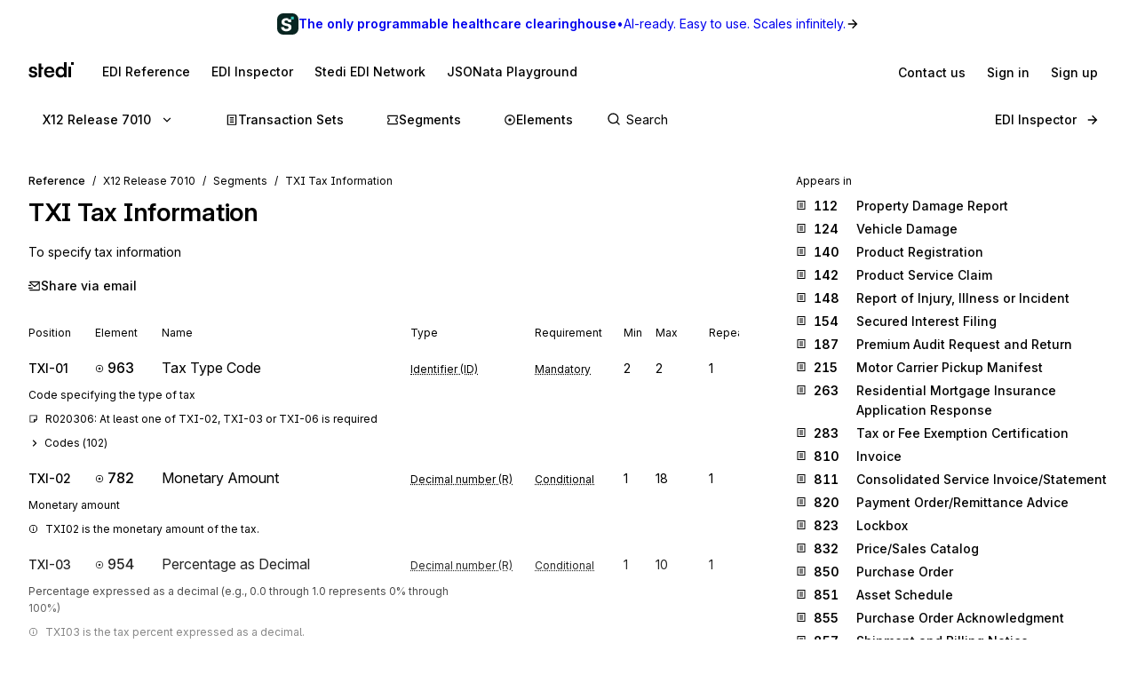

--- FILE ---
content_type: application/javascript; charset=utf-8
request_url: https://www.stedi.com/edi/_next/static/chunks/3450-8e1b4b33389fc64b.js
body_size: 331
content:
"use strict";(self.webpackChunk_N_E=self.webpackChunk_N_E||[]).push([[3450],{4288:(e,t,n)=>{n.d(t,{m:()=>v});var r=n(23798),o=n(21462),l=n(3101),a=n(68085),i=n(96662),u=n(76512),s=n(46467),c=n(71188);let d=[160,0],f=o.createContext(null),p=()=>{let e=o.useContext(f);if(null==e)throw Error("Tooltip components must be wrapped in <Tooltip.Root />");return e};var b=n(42131);let h={small:6,medium:8,large:10};function v({children:e,content:t,...n}){return n.disabled||!t?e:(0,r.jsxs)(v.Root,{...n,children:[(0,r.jsx)(v.Trigger,{...n,children:e}),(0,r.jsx)(v.Content,{style:n.cssForTooltipContainer,children:t})]})}v.Root=({children:e,content:t,...n})=>{let l=function({delay:e=d,interactive:t,offset:n=5,onHide:r,onOpen:l,placement:a="top",visible:u}){let[f,p]=o.useState(!1),b=null!=u?u:f,h=null!=l?l:p,v=(0,i.we)({placement:a,open:b,onOpenChange:e=>{h(e),!e&&r&&r()},whileElementsMounted:s.ll,middleware:[(0,c.cY)(n),(0,c.UU)({fallbackAxisSideDirection:"start"}),(0,c.BN)()]}),g=v.context,m=(0,i.Mk)(g,{move:!0,delay:e?{open:e[0],close:e[1]}:void 0,enabled:null==u,handleClose:t?(0,i.iB)({requireIntent:!0}):null}),x=(0,i.iQ)(g,{enabled:null==u}),y=(0,i.kp)(g),w=(0,i.s9)(g),R=(0,i.It)(g,{role:"tooltip"}),E=(0,i.bv)([m,x,w,R,y]);return o.useMemo(()=>({open:b,setOpen:h,...E,...v}),[b,h,E,v])}(n);return(0,r.jsx)(f.Provider,{value:l,children:e})},v.Content=o.forwardRef(function({style:e,...t},n){let l=p(),[a,s]=(0,o.useState)(0),[c,d]=(0,o.useState)(null),f=o.useCallback(e=>{d(e)},[]),b=(0,i.SV)([l.refs.setFloating,n,f]);if((0,o.useLayoutEffect)(()=>{if(!c)return;let e=new ResizeObserver(e=>{let t=e[0];t&&s(t.contentRect.height)});return e.observe(c),()=>e.disconnect()},[c,l.open]),!l.open)return null;let v=a>=200?h.large:a>=100?h.medium:h.small;return(0,r.jsx)(i.XF,{children:(0,r.jsx)(m,{children:(0,r.jsx)(x,{ref:b,style:{...l.floatingStyles,...e,...(0,u.shadow)("tooltip"),borderRadius:v},...l.getFloatingProps(t),"data-color-scheme":"dark"})})})}),v.Trigger=o.forwardRef(function({asChild:e=!1,children:t,cssForTooltipWrapper:n},l){let a=p(),u=t.ref,s=(0,i.SV)([a.refs.setReference,l,u]);return e&&o.isValidElement(t)?o.cloneElement(t,{ref:s,...t.props,"data-state":a.open?"open":"closed"}):(0,r.jsx)("span",{ref:s,"data-state":a.open?"open":"closed",style:n,children:t})});let g=(0,l.i7)("0%{opacity:0;}100%{opacity:1;}"),m=(0,a.default)("div",{target:"e1ln7b4h0"})({display:"block",position:"relative"}),x=(0,a.default)("div",{target:"e1ln7b4h1"})({wordBreak:"break-word",backgroundColor:b.M.gray1,color:b.M.gray18,padding:u.space.s2,fontSize:u.size.s2,...(0,u.shadow)("tooltip"),position:"relative",overflow:"hidden",maxWidth:u.space.s8,zIndex:9999,animation:`${g} 120ms ease-out`,a:{color:b.M.green16}})},18403:(e,t,n)=>{n.d(t,{$u:()=>v,CM:()=>function e(t,n,r){return void 0===r&&(r=!0),t.filter(e=>{var t;return e.parentId===n&&(!r||(null==(t=e.context)?void 0:t.open))}).flatMap(n=>[n,...e(t,n.id,r)])},EW:()=>f,F2:()=>p,Go:()=>y,Jt:()=>k,N:()=>N,OS:()=>w,O_:()=>x,Qp:()=>M,RS:()=>c,SE:()=>R,XJ:()=>j,YE:()=>h,cX:()=>u,em:()=>g,gR:()=>d,nd:()=>m,nr:()=>i,tZ:()=>b,vF:()=>A,yV:()=>O});var r,o=n(30474),l=n(21462),a=n(51767);function i(){return/apple/i.test(navigator.vendor)}function u(){return(function(){let e=navigator.userAgentData;return null!=e&&e.platform?e.platform:navigator.platform})().toLowerCase().startsWith("mac")&&!navigator.maxTouchPoints}let s="data-floating-ui-focusable";function c(e){let t=e.activeElement;for(;(null==(n=t)||null==(n=n.shadowRoot)?void 0:n.activeElement)!=null;){var n;t=t.shadowRoot.activeElement}return t}function d(e,t){if(!e||!t)return!1;let n=null==t.getRootNode?void 0:t.getRootNode();if(e.contains(t))return!0;if(n&&(0,o.Ng)(n)){let n=t;for(;n;){if(e===n)return!0;n=n.parentNode||n.host}}return!1}function f(e){return"composedPath"in e?e.composedPath()[0]:e.target}function p(e,t){return null!=t&&("composedPath"in e?e.composedPath().includes(t):null!=e.target&&t.contains(e.target))}function b(e){return e.matches("html,body")}function h(e){return(null==e?void 0:e.ownerDocument)||document}function v(e){return(0,o.sb)(e)&&e.matches("input:not([type='hidden']):not([disabled]),[contenteditable]:not([contenteditable='false']),textarea:not([disabled])")}function g(e){if(!e||(function(){let e=navigator.userAgentData;return e&&Array.isArray(e.brands)?e.brands.map(e=>{let{brand:t,version:n}=e;return t+"/"+n}).join(" "):navigator.userAgent})().includes("jsdom/"))return!0;try{return e.matches(":focus-visible")}catch(e){return!0}}function m(e){return e?e.hasAttribute(s)?e:e.querySelector("["+s+"]")||e:null}function x(e){return"nativeEvent"in e}function y(e,t){let n=["mouse","pen"];return t||n.push("",void 0),n.includes(e)}var w="undefined"!=typeof document?l.useLayoutEffect:function(){};function R(e){let t=l.useRef(e);return w(()=>{t.current=e}),t}let E={...r||(r=n.t(l,2))}.useInsertionEffect||(e=>e());function k(e){let t=l.useRef(()=>{});return E(()=>{t.current=e}),l.useCallback(function(){for(var e=arguments.length,n=Array(e),r=0;r<e;r++)n[r]=arguments[r];return null==t.current?void 0:t.current(...n)},[])}let C=()=>({getShadowRoot:!0,displayCheck:"function"==typeof ResizeObserver&&ResizeObserver.toString().includes("[native code]")?"full":"none"});function S(e,t){let n=(0,a.tabbable)(e,C()),r=n.length;if(0===r)return;let o=c(h(e)),l=n.indexOf(o);return n[-1===l?1===t?0:r-1:l+t]}function A(e){return S(h(e).body,1)||e}function j(e){return S(h(e).body,-1)||e}function M(e,t){let n=t||e.currentTarget,r=e.relatedTarget;return!r||!d(n,r)}function N(e){(0,a.tabbable)(e,C()).forEach(e=>{e.dataset.tabindex=e.getAttribute("tabindex")||"",e.setAttribute("tabindex","-1")})}function O(e){e.querySelectorAll("[data-tabindex]").forEach(e=>{let t=e.dataset.tabindex;delete e.dataset.tabindex,t?e.setAttribute("tabindex",t):e.removeAttribute("tabindex")})}}}]);

--- FILE ---
content_type: application/javascript; charset=utf-8
request_url: https://www.stedi.com/edi/_next/static/x12YV16LUHkYLzmFniIXP/_buildManifest.js
body_size: 638
content:
self.__BUILD_MANIFEST=function(e,s,a,t,c,i,n,d,r,f,l,h,u,m,o,g,k,b,j,p,_,x,A,D,I,w){return{__rewrites:{afterFiles:[],beforeFiles:[{has:c,source:"/edi/hipaa",destination:"/edi/hipaa/x12-hipaa-005010"},{has:c,source:"/edi/hipaa/transaction-set",destination:"/edi/hipaa/x12-hipaa-005010/transaction-set"},{has:c,source:"/edi/hipaa/transaction-set/:id*",destination:"/edi/hipaa/x12-hipaa-005010/transaction-set/:id*"},{has:c,source:"/edi/x12",destination:"/edi/x12-008010"},{has:c,source:"/edi/x12/transaction-set",destination:"/edi/x12-008010/transaction-set"},{has:c,source:"/edi/x12/transaction-set/:id*",destination:"/edi/x12-008010/:id*"},{has:c,source:"/edi/x12/segment",destination:"/edi/x12-008010/segment"},{has:c,source:"/edi/x12/segment/:id*",destination:"/edi/x12-008010/segment/:id*"},{has:c,source:"/edi/x12/element",destination:"/edi/x12-008010/element"},{has:c,source:"/edi/x12/element/:id*",destination:"/edi/x12-008010/element/:id*"},{has:c,source:"/edi/edifact",destination:"/edi/edifact/D21A"},{has:c,source:"/edi/edifact/messages",destination:"/edi/edifact/D21A/messages"},{has:c,source:"/edi/edifact/messages/:id*",destination:"/edi/edifact/D21A/messages/:id*"},{has:c,source:"/edi/edifact/segments",destination:"/edi/edifact/D21A/segments"},{has:c,source:"/edi/edifact/segments/:id*",destination:"/edi/edifact/D21A/segments/:id*"},{has:c,source:"/edi/edifact/elements",destination:"/edi/edifact/D21A/elements"},{has:c,source:"/edi/edifact/elements/:id*",destination:"/edi/edifact/D21A/elements/:id*"}],fallback:[]},__routerFilterStatic:{numItems:0,errorRate:1e-4,numBits:0,numHashes:null,bitArray:[]},__routerFilterDynamic:{numItems:u,errorRate:1e-4,numBits:u,numHashes:null,bitArray:[]},"/":[e,m,s,_,"static/chunks/pages/index-54efb49df0a78784.js"],"/404":[e,a,s,t,"static/chunks/pages/404-82123e70e53058fe.js"],"/500":[i,e,a,n,"static/chunks/2827-f510df1f5b579f5c.js",s,t,"static/chunks/pages/500-911065995694b3b5.js"],"/_error":["static/chunks/pages/_error-5274b1e293647913.js"],"/edifact/[release]":[e,a,"static/chunks/6260-5f8abbe6d052c24f.js",s,t,h,"static/chunks/pages/edifact/[release]-f4a61d6e31bf81dd.js"],"/edifact/[release]/elements":[e,a,d,s,t,"static/chunks/pages/edifact/[release]/elements-85188f0b6a91d4b7.js"],"/edifact/[release]/elements/[element]":[i,r,e,a,n,f,o,g,s,t,l,k,x,"static/chunks/pages/edifact/[release]/elements/[element]-b41fbe4aa4467cc0.js"],"/edifact/[release]/messages":[e,a,d,s,t,h,"static/chunks/pages/edifact/[release]/messages-78185573e3047c9c.js"],"/edifact/[release]/messages/[message]":[i,r,e,a,n,f,"static/chunks/4000-c10534ddf5d9665b.js",s,t,l,b,"static/chunks/pages/edifact/[release]/messages/[message]-87c023017da9ce93.js"],"/edifact/[release]/segments":[e,a,d,s,t,"static/chunks/pages/edifact/[release]/segments-477299a131a7480e.js"],"/edifact/[release]/segments/[segment]":[i,r,e,a,n,f,o,g,s,t,l,k,"static/chunks/pages/edifact/[release]/segments/[segment]-7ba724e0ab7ea463.js"],"/hipaa/[release]":[e,a,s,t,h,A,"static/chunks/pages/hipaa/[release]-818e2b57a3cb94c7.js"],"/hipaa/[release]/transaction-set":[e,a,d,s,t,h,"static/chunks/pages/hipaa/[release]/transaction-set-7418224a09830d2d.js"],"/hipaa/[release]/transaction-set/[set]":[i,r,e,a,n,d,f,D,s,t,l,b,I,"static/chunks/pages/hipaa/[release]/transaction-set/[set]-2b88f621281cf0dd.js"],"/inspector":[i,r,e,a,n,f,"static/chunks/7600-900fde6d6ccd4de7.js","static/chunks/7671-51a1d85fc93f523d.js","static/chunks/1643-5826cbb6833ceb63.js",s,"static/chunks/pages/inspector-e42756a000005128.js"],"/network":[e,m,w,"static/chunks/7344-bbbe31c8f07a4ef5.js",s,"static/chunks/pages/network-331fb0e980a06719.js"],"/network/[slug]":[e,m,w,s,"static/chunks/pages/network/[slug]-28e6874634af7f25.js"],"/[release]":[e,a,s,t,h,A,"static/chunks/pages/[release]-c740e112dc635dac.js"],"/[release]/element":[e,a,d,s,t,"static/chunks/pages/[release]/element-a450cea4bc8bc102.js"],"/[release]/element/[element]":[i,r,e,a,n,f,o,g,s,t,l,k,x,"static/chunks/pages/[release]/element/[element]-00913b8b7970d6bb.js"],"/[release]/segment":[e,a,d,s,t,"static/chunks/pages/[release]/segment-f6b750873aa6dfe3.js"],"/[release]/segment/[segment]":[i,r,e,a,n,f,o,g,s,t,l,k,"static/chunks/pages/[release]/segment/[segment]-0f5876c32e229a6a.js"],"/[release]/transaction-set":[e,a,d,m,s,t,h,_,"static/chunks/pages/[release]/transaction-set-e01a7d0425bb7053.js"],"/[release]/[set]":[i,r,e,a,n,d,f,D,s,t,l,b,I,"static/chunks/pages/[release]/[set]-2bb09e13c9d018bd.js"],sortedPages:["/","/404","/500","/_app","/_error","/edifact/[release]","/edifact/[release]/elements","/edifact/[release]/elements/[element]","/edifact/[release]/messages","/edifact/[release]/messages/[message]","/edifact/[release]/segments","/edifact/[release]/segments/[segment]","/hipaa/[release]","/hipaa/[release]/transaction-set","/hipaa/[release]/transaction-set/[set]","/inspector","/network","/network/[slug]","/[release]","/[release]/element","/[release]/element/[element]","/[release]/segment","/[release]/segment/[segment]","/[release]/transaction-set","/[release]/[set]"]}}("static/chunks/1205-a10a16a36d757490.js","static/chunks/1455-e2a0fe07df63e1ce.js","static/chunks/431-486ea980fd78bcd6.js","static/chunks/8320-afdaf147460614d6.js",void 0,"static/chunks/5303d9f0-b21bdd9f39478635.js","static/chunks/3450-8e1b4b33389fc64b.js","static/chunks/1518-5f85e9ce87520b4e.js","static/chunks/35e4a3f4-5daf97495b3097c5.js","static/chunks/6346-210e31a7bfa5cb3f.js","static/chunks/506-d283204e01d0620a.js","static/chunks/6068-28b565a6b1779803.js",0,"static/chunks/6675-e20de0b7be64a467.js","static/chunks/8531-1c16727422f2977f.js","static/chunks/568-ae0c77a5bebb8641.js","static/chunks/3666-ed132d66919e21a5.js","static/chunks/9225-26d6d61bcb8c3d52.js",1e-4,null,"static/chunks/4217-d579d5c68b3c741d.js","static/chunks/7911-f54f45fb316222ed.js","static/chunks/2722-21f3ba6d3d80fa16.js","static/chunks/1162-6793000c86151ebb.js","static/chunks/3159-5682eaa94fff37ea.js","static/chunks/8583-5d34e20f70f2202b.js"),self.__BUILD_MANIFEST_CB&&self.__BUILD_MANIFEST_CB();

--- FILE ---
content_type: application/javascript; charset=utf-8
request_url: https://www.stedi.com/edi/_next/static/chunks/6346-210e31a7bfa5cb3f.js
body_size: 15842
content:
(self.webpackChunk_N_E=self.webpackChunk_N_E||[]).push([[6346],{519:(e,t,r)=>{e=r.nmd(e);var n=r(74718),o=t&&!t.nodeType&&t,i=o&&e&&!e.nodeType&&e,a=i&&i.exports===o&&n.process,s=function(){try{var e=i&&i.require&&i.require("util").types;if(e)return e;return a&&a.binding&&a.binding("util")}catch(e){}}();e.exports=s},867:e=>{e.exports=Array.isArray},1250:(e,t,r)=>{var n=r(46027),o=r(16450),i=r(867),a=r(14929),s=r(18298),l=r(38665);e.exports=function(e,t,r){t=n(t,e);for(var u=-1,c=t.length,d=!1;++u<c;){var p=l(t[u]);if(!(d=null!=e&&r(e,p)))break;e=e[p]}return d||++u!=c?d:!!(c=null==e?0:e.length)&&s(c)&&a(p,c)&&(i(e)||o(e))}},1708:(e,t,r)=>{var n=r(41381),o=r(79907),i=r(43800),a=r(11459),s=r(94995),l=r(867),u=r(38688),c=r(52783),d="[object Arguments]",p="[object Array]",f="[object Object]",h=Object.prototype.hasOwnProperty;e.exports=function(e,t,r,m,g,v){var y=l(e),b=l(t),x=y?p:s(e),j=b?p:s(t);x=x==d?f:x,j=j==d?f:j;var _=x==f,w=j==f,E=x==j;if(E&&u(e)){if(!u(t))return!1;y=!0,_=!1}if(E&&!_)return v||(v=new n),y||c(e)?o(e,t,r,m,g,v):i(e,t,x,r,m,g,v);if(!(1&r)){var O=_&&h.call(e,"__wrapped__"),I=w&&h.call(t,"__wrapped__");if(O||I){var T=O?e.value():e,S=I?t.value():t;return v||(v=new n),g(T,S,r,m,v)}}return!!E&&(v||(v=new n),a(e,t,r,m,g,v))}},3034:(e,t,r)=>{var n=r(82087),o=r(69246),i=r(867),a=r(31266),s=1/0,l=n?n.prototype:void 0,u=l?l.toString:void 0;e.exports=function e(t){if("string"==typeof t)return t;if(i(t))return o(t,e)+"";if(a(t))return u?u.call(t):"";var r=t+"";return"0"==r&&1/t==-s?"-0":r}},3238:(e,t,r)=>{"use strict";r.r(t),r.d(t,{BaseLinkStyle:()=>n.B6,TextLink:()=>n.Yq,TextLinkButton:()=>n.WJ});var n=r(77768)},3741:(e,t)=>{"use strict";Object.defineProperty(t,"__esModule",{value:!0}),t.appendLodashPathSegment=void 0,t.appendLodashPathSegment=({path:e,pathSegment:t})=>{let r=e&&e.length>0?`${e}.`:"";if("number"==typeof t)return`${r}[${t}]`;if(t.includes(".")){let e=t.replaceAll('"','\\"');return`${r}["${e}"]`}return`${r}${t}`}},3938:e=>{e.exports=function(e){var t=typeof e;return"string"==t||"number"==t||"symbol"==t||"boolean"==t?"__proto__"!==e:null===e}},4409:(e,t,r)=>{var n=r(43397);e.exports=function(e){return n(this,e).get(e)}},4563:(e,t,r)=>{e.exports=r(28811)["__core-js_shared__"]},5446:(e,t,r)=>{var n=r(29643),o=r(46027),i=r(14929),a=r(54557),s=r(38665);e.exports=function(e,t,r,l){if(!a(e))return e;t=o(t,e);for(var u=-1,c=t.length,d=c-1,p=e;null!=p&&++u<c;){var f=s(t[u]),h=r;if("__proto__"===f||"constructor"===f||"prototype"===f)break;if(u!=d){var m=p[f];void 0===(h=l?l(m,f,p):void 0)&&(h=a(m)?m:i(t[u+1])?[]:{})}n(p,f,h),p=p[f]}return e}},7002:(e,t,r)=>{var n=r(3034);e.exports=function(e){return null==e?"":n(e)}},8360:(e,t,r)=>{e.exports=r(11650)(r(28811),"Promise")},9964:(e,t,r)=>{e.exports=r(96979)(Object.keys,Object)},11459:(e,t,r)=>{var n=r(54596),o=Object.prototype.hasOwnProperty;e.exports=function(e,t,r,i,a,s){var l=1&r,u=n(e),c=u.length;if(c!=n(t).length&&!l)return!1;for(var d=c;d--;){var p=u[d];if(!(l?p in t:o.call(t,p)))return!1}var f=s.get(e),h=s.get(t);if(f&&h)return f==t&&h==e;var m=!0;s.set(e,t),s.set(t,e);for(var g=l;++d<c;){var v=e[p=u[d]],y=t[p];if(i)var b=l?i(y,v,p,t,e,s):i(v,y,p,e,t,s);if(!(void 0===b?v===y||a(v,y,r,i,s):b)){m=!1;break}g||(g="constructor"==p)}if(m&&!g){var x=e.constructor,j=t.constructor;x!=j&&"constructor"in e&&"constructor"in t&&!("function"==typeof x&&x instanceof x&&"function"==typeof j&&j instanceof j)&&(m=!1)}return s.delete(e),s.delete(t),m}},11499:(e,t,r)=>{e.exports=r(11650)(r(28811),"WeakMap")},11650:(e,t,r)=>{var n=r(53473),o=r(58330);e.exports=function(e,t){var r=o(e,t);return n(r)?r:void 0}},13119:(e,t,r)=>{"use strict";var n,o=Object.create?function(e,t,r,n){void 0===n&&(n=r);var o=Object.getOwnPropertyDescriptor(t,r);(!o||("get"in o?!t.__esModule:o.writable||o.configurable))&&(o={enumerable:!0,get:function(){return t[r]}}),Object.defineProperty(e,n,o)}:function(e,t,r,n){void 0===n&&(n=r),e[n]=t[r]},i=Object.create?function(e,t){Object.defineProperty(e,"default",{enumerable:!0,value:t})}:function(e,t){e.default=t},a=function(){var e=function(t){return(e=Object.getOwnPropertyNames||function(e){var t=[];for(var r in e)Object.prototype.hasOwnProperty.call(e,r)&&(t[t.length]=r);return t})(t)};return function(t){if(t&&t.__esModule)return t;var r={};if(null!=t)for(var n=e(t),a=0;a<n.length;a++)"default"!==n[a]&&o(r,t,n[a]);return i(r,t),r}}();Object.defineProperty(t,"__esModule",{value:!0}),t.dataTypeLegend=t.typeIcons=t.fieldType=t.TypeIcon=void 0;let s=r(23798),l=a(r(21462)),u=r(78675),c=r(49946),d=r(31366);t.TypeIcon=({guide:e,renderMode:t,shouldHighlight:r=!0,shouldIncludeTooltip:n=!1})=>{let[o,i]=l.useState(e.isArray);l.useEffect(()=>e.addChangeListener?.(t=>{"isArray"===t&&i(e.isArray)}),[e]);let a=f(e,o),u=h(e,o);return(0,s.jsx)(s.Fragment,{children:n?(0,s.jsx)(d.Tooltip,{content:`
          ${u}
          ${"element"===e.type?`(${e.dataType})`:""}
          `,children:(0,s.jsx)(c.Flex,{alignItems:"center",bg:r?p(t,e.isRequiredInJson()):"gray1",flex:"none",justifyContent:"center",style:{width:16,height:16,borderRadius:2},children:(0,s.jsx)(a,{size:12})})}):(0,s.jsx)(c.Flex,{alignItems:"center",bg:r?p(t,e.isRequiredInJson()):"gray1",flex:"none",justifyContent:"center",style:{width:16,height:16,borderRadius:2},children:(0,s.jsx)(a,{size:12})})})};let p=(e,t)=>"node-selector"===e?"gray1":t?"red5":"blue5",f=(e,r)=>{if("element"===e.type){let r=e.dataType;return t.dataTypeLegend[r].Icon}return t.typeIcons[r?"array":"object"]},h=(e,r)=>{if("element"===e.type){let r=e.dataType;return t.dataTypeLegend[r].name}return"loop"===e.type?r?"Loop":"Non-repeating Loop":r?"Repeating Segment":"Segment"};!function(e){e.boolean="boolean",e.enum="enum",e.string="string",e.number="number",e.array="array",e.object="object"}(n||(t.fieldType=n={})),t.typeIcons={[n.boolean]:u.RiToggleLine,[n.string]:u.RiTBoxFill,[n.number]:u.RiHashtag,[n.enum]:u.RiLayoutGridFill,[n.object]:u.RiBracesLine,[n.array]:u.RiBracketsLine};let m="The numeric type of data element is symbolized by the two-position representation Nn. N indicates a numeric, and n indicates the decimal places to the right of a fixed, implied decimal point. The decimal point is not transmitted in the character stream. For negative values, the leading minus sign (-) is used. Absence of a sign indicates a positive value. The plus sign (+) should not be transmitted. Leading zeros should be suppressed unless necessary to satisfy a minimum length requirement. The length of the data element is the number of digits used. The minus sign (-) is not counted when determining the length of the data element value.";t.dataTypeLegend={N0:{name:"Numeric",Icon:u.RiHashtag,description:m},N1:{name:"Numeric",Icon:u.RiHashtag,description:m},N2:{name:"Numeric",Icon:u.RiHashtag,description:m},N3:{name:"Numeric",Icon:u.RiHashtag,description:m},N4:{name:"Numeric",Icon:u.RiHashtag,description:m},N5:{name:"Numeric",Icon:u.RiHashtag,description:m},N6:{name:"Numeric",Icon:u.RiHashtag,description:m},N:{name:"Numeric",Icon:u.RiHashtag,description:m},R:{name:"Decimal number",Icon:u.RiHashtag,description:"The decimal type of data element is symbolized by the representation R. The decimal point is optional for integer values, but required for fractional values. For negative values the leading minus (-) sign is used. Absence of a sign indicates a positive value. The plus sign (+) should not be transmitted. Leading zeros should be suppressed unless necessary to satisfy a minimum length requirement. The minus sign and the decimal point are not counted when determining the length of the data element value."},ID:{name:"Identifier",Icon:u.RiLayoutGridFill,description:`The identifier type of data element is symbolized by the representation ID. An identifier data element must always contain a value from a predefined list of values that is maintained by ASC X12 or by other bodies that are recognized by ASC X12 and identified by reference in the code source appendix at the end of the Data Element Dictionary. The value is left justified. Trailing spaces should be suppressed.
For any code maintained by ASC X12, the Data Element Dictionary provides the code and its description. An “extended code definition” (additional information to help explain the meaning of the code) may also be supplied; if so, it is displayed in italics following the code description. Extended code definitions are not considered to be part of the standard.
The intent of the identifier type of data element is to allow the use of computer tables to validate data element values. Where mutually defined codes such as “ZZ” are allowed in accordance with this standard, interchange partners shall agree on the meaning of this code prior to the interchange. Mutually defined codes are intended only for temporary use pending assignment of a specific code value by ASC X12. ASC X12-approved codes appear following the definition of each data element of this type.
The code source appendix contains sources for code lists not maintained by ASC X12. Sources are numbered for reference purposes. References to this appendix are provided either under the heading “CODE SOURCES,” where it applies to the data element, or under the individual code definition where it applies to a specific code. For convenience, code sources are listed alphabetically by name in an index at the end of the code source section. The index also shows the page number where the code source can be found.`},ID2:{name:"Identifier 2",Icon:u.RiLayoutGridFill,description:"An identifier 2 data element always contains a unique value from a single, predefined list of values. That list of values is either enumerated within the data element in X12.3 Data Element Dictionary or the source of the list of values is specified in Appendix A in the X12.3 Data Element Dictionary. Leading and trailing spaces are not permitted. The representation for this data element type is ID2."},AN:{name:"String",Icon:u.RiTBoxFill,description:"The string type of data element is symbolized by the representation AN. Contents of string-type data elements are a sequence of any letters, digits, spaces, and/or special characters and contain at least one nonspace character. The significant characters must be left justified. Leading spaces, if used, are assumed to be significant characters. Trailing spaces should be suppressed."},A:{name:"Alpha",Icon:u.RiInputMethodFill,description:"The alpha type of data element is symbolized by the representation A. Contents of alpha type data elements can contain letters and may contain control characters and special characters but not digits."},DT:{name:"Date",Icon:u.RiCalendarFill,description:"The date type of data element is symbolized by the representation DT. Format for the date type is either YYMMDD or CCYYMMDD in which CC is the first two digits of the calendar year, YY is the last two digits of calendar year, MM is the month (01 to 12), and DD is the day in the month (01 to 31)."},TM:{name:"Time",Icon:u.RiTimeFill,description:"The time type of data element is symbolized by the representation TM. Format for this type is expressed in 24-hour clock format, HHMMSSd..d. HH is the numeric expression of the hour (00-23), MM is the numeric expression of the minute (00-59), SS is the numeric expression of the second (00-59), and d..d is the numeric expression of decimal seconds."},B:{name:"Binary",Icon:u.RiFile4Fill,description:"The binary type of data element is symbolized by the representation B. The binary type is any sequence of octets ranging in value from binary 00000000 to binary 11111111. This data element type has no defined maximum length; actual length is specified by the immediately preceding data element. The B type may only exist in the BIN or BDS segments."},composite:{name:"Composite",Icon:u.RiMindMap,description:"A unit of information where the data is represented by multiple and indivisible collection of values"}}},14408:e=>{e.exports=function(e){return this.__data__.set(e,"__lodash_hash_undefined__"),this}},14929:e=>{var t=/^(?:0|[1-9]\d*)$/;e.exports=function(e,r){var n=typeof e;return!!(r=null==r?0x1fffffffffffff:r)&&("number"==n||"symbol"!=n&&t.test(e))&&e>-1&&e%1==0&&e<r}},15828:(e,t,r)=>{var n=r(66388);e.exports=function(e){return(null==e?0:e.length)?n(e,1):[]}},16182:(e,t,r)=>{var n=r(44694);e.exports=function(e,t){return n(e,t)}},16450:(e,t,r)=>{var n=r(64162),o=r(50482),i=Object.prototype,a=i.hasOwnProperty,s=i.propertyIsEnumerable;e.exports=n(function(){return arguments}())?n:function(e){return o(e)&&a.call(e,"callee")&&!s.call(e,"callee")}},17389:(e,t,r)=>{"use strict";r.r(t),r.d(t,{EDIHighlighterProvider:()=>s,useEDIHighlighter:()=>l});var n=r(23798),o=r(21462);let i=(0,o.createContext)(null),a=[],s=({children:e})=>{let t=(0,o.useRef)(null),r=(0,o.useMemo)(()=>({get instances(){return t.current},setInstances:e=>{t.current=e},highlightMark:e=>{if(!t.current)return;let{editor:r,monaco:n}=t.current,{end:o,start:i}=e;r.updateOptions({extraEditorClassName:"highlighted"}),r.revealLine(i.line),a=r.deltaDecorations(a,[{range:new n.Range(i.line,i.column,o.line,o.column),options:{inlineClassName:"highlight-inline"}}])},removeHighlights:()=>{if(!t.current)return;let{editor:e}=t.current;e.updateOptions({extraEditorClassName:""}),a=e.deltaDecorations(a,[])}}),[]);return(0,n.jsx)(i.Provider,{value:r,children:e})},l=()=>{let e=(0,o.useContext)(i);if(null==e)throw Error("`useEDIHighlighter` can only be used when wrapped with `EDIHighlighterProvider`");return e}},17418:e=>{e.exports=function(e){return function(){return e}}},17500:e=>{e.exports=function(){this.__data__=[],this.size=0}},17710:(e,t)=>{"use strict";Object.defineProperty(t,"__esModule",{value:!0}),t.generateEDIEnvelopeFromMetadata=void 0,t.generateEDIEnvelopeFromMetadata=async({extractedMetadata:e,functionalGroupMetadata:t,worker:n})=>{let o=e.interchanges[0];if(!(e=>"object"==typeof e&&null!==e&&"delimiters"in e&&"envelope"in e&&"functionalGroups"in e)(o))throw Error("No valid Interchange found in metadata");let i=o.delimiters,a=o.envelope,s=a.usageIndicatorCode,l=(t?.release?o.functionalGroups.find(e=>e.envelope?.release===t?.release):void 0)??o.functionalGroups[0],u=l?.envelope;if(!u)throw Error("No functional group envelope found in metadata");let{controlNumber:c,receiverId:d,receiverQualifier:p,senderId:f,senderQualifier:h,versionNumberCode:m}=a,{applicationReceiverCode:g,applicationSenderCode:v,controlNumber:y,functionalIdentifierCode:b,release:x,trailer:j}=u,_=l.transactionSets[0]?.id;if(!_)throw Error("No transaction set ID found in metadata");let[w,E]=await n.generateEdiEnvelope({interchangeHeader:{senderQualifier:h,senderId:f,receiverQualifier:p,receiverId:d,controlNumber:c.toString(),controlVersionNumber:m,usageIndicatorCode:r(s)?s:void 0},interchangeTrailer:{numberOfFunctionalGroups:"1",controlNumber:"1"},groupHeader:{release:x,functionalIdentifierCode:b,applicationSenderCode:v,applicationReceiverCode:g,controlNumber:y.toString()},groupTrailer:{numberOfTransactions:"1",controlNumber:(j?.controlNumber??c).toString()}},i,_);return[w,E]};let r=e=>["I","P","T"].includes(e)},18298:e=>{e.exports=function(e){return"number"==typeof e&&e>-1&&e%1==0&&e<=0x1fffffffffffff}},20765:(e,t,r)=>{var n=r(43397);e.exports=function(e,t){var r=n(this,e),o=r.size;return r.set(e,t),this.size+=+(r.size!=o),this}},20815:e=>{var t=Object.prototype;e.exports=function(e){var r=e&&e.constructor;return e===("function"==typeof r&&r.prototype||t)}},21948:(e,t,r)=>{var n=r(45764);e.exports=function(){this.__data__=n?n(null):{},this.size=0}},22985:(e,t,r)=>{var n=r(45764),o=Object.prototype.hasOwnProperty;e.exports=function(e){var t=this.__data__;if(n){var r=t[e];return"__lodash_hash_undefined__"===r?void 0:r}return o.call(t,e)?t[e]:void 0}},23541:e=>{e.exports=function(e,t){return null!=e&&t in Object(e)}},24839:(e,t,r)=>{var n=r(21948),o=r(38396),i=r(22985),a=r(30493),s=r(86701);function l(e){var t=-1,r=null==e?0:e.length;for(this.clear();++t<r;){var n=e[t];this.set(n[0],n[1])}}l.prototype.clear=n,l.prototype.delete=o,l.prototype.get=i,l.prototype.has=a,l.prototype.set=s,e.exports=l},25361:e=>{e.exports=function(e,t,r){switch(r.length){case 0:return e.call(t);case 1:return e.call(t,r[0]);case 2:return e.call(t,r[0],r[1]);case 3:return e.call(t,r[0],r[1],r[2])}return e.apply(t,r)}},25671:(e,t,r)=>{e.exports=r(11650)(r(28811),"Map")},27757:(e,t,r)=>{var n=r(84503),o=r(14408),i=r(68923);function a(e){var t=-1,r=null==e?0:e.length;for(this.__data__=new n;++t<r;)this.add(e[t])}a.prototype.add=a.prototype.push=o,a.prototype.has=i,e.exports=a},27827:(e,t,r)=>{var n=r(82087),o=Object.prototype,i=o.hasOwnProperty,a=o.toString,s=n?n.toStringTag:void 0;e.exports=function(e){var t=i.call(e,s),r=e[s];try{e[s]=void 0;var n=!0}catch(e){}var o=a.call(e);return n&&(t?e[s]=r:delete e[s]),o}},28309:(e,t,r)=>{var n=r(23541),o=r(1250);e.exports=function(e,t){return null!=e&&o(e,t,n)}},28811:(e,t,r)=>{var n=r(74718),o="object"==typeof self&&self&&self.Object===Object&&self;e.exports=n||o||Function("return this")()},29065:e=>{e.exports=function(e,t){return e.has(t)}},29631:e=>{e.exports=function(e,t){var r=-1,n=e.length;for(t||(t=Array(n));++r<n;)t[r]=e[r];return t}},29643:(e,t,r)=>{var n=r(69804),o=r(55304),i=Object.prototype.hasOwnProperty;e.exports=function(e,t,r){var a=e[t];i.call(e,t)&&o(a,r)&&(void 0!==r||t in e)||n(e,t,r)}},30493:(e,t,r)=>{var n=r(45764),o=Object.prototype.hasOwnProperty;e.exports=function(e){var t=this.__data__;return n?void 0!==t[e]:o.call(t,e)}},31266:(e,t,r)=>{var n=r(77882),o=r(50482);e.exports=function(e){return"symbol"==typeof e||o(e)&&"[object Symbol]"==n(e)}},31366:(e,t,r)=>{"use strict";r.r(t),r.d(t,{Tooltip:()=>n.m});var n=r(4288)},32211:(e,t,r)=>{"use strict";var n=r(48492),o=r(71936);Object.keys(n).forEach(function(e){"default"===e||Object.prototype.hasOwnProperty.call(t,e)||Object.defineProperty(t,e,{enumerable:!0,get:function(){return n[e]}})}),Object.keys(o).forEach(function(e){"default"===e||Object.prototype.hasOwnProperty.call(t,e)||Object.defineProperty(t,e,{enumerable:!0,get:function(){return o[e]}})})},32650:e=>{e.exports=function(e){var t=this.__data__,r=t.delete(e);return this.size=t.size,r}},32770:(e,t,r)=>{var n=r(82274);e.exports=function(e,t,r){var o=null==e?void 0:n(e,t);return void 0===o?r:o}},32877:(e,t,r)=>{"use strict";var n=function(e){return e&&e.__esModule?e:{default:e}};Object.defineProperty(t,"__esModule",{value:!0}),t.RichView=void 0;let o=r(23798),i=n(r(68085)),a=r(60428),s=n(r(83463)),l=r(3741),u=r(36429),c=r(44540),d=(0,i.default)(a.Box)({overflowAnchor:"auto"}),p=(0,i.default)(a.Box)({overflowAnchor:"none"});t.RichView=({ErrorComponent:e,LinkToNodeComponent:t,children:r,collapsedNodeDepth:n,ediTranslateResponse:i,editor:f,guide:h,isInputOver100KChars:m})=>{let{errors:g=[],message:v,output:y}=i??{},b=y?.transactionSets,{headers:x,trailers:j}=(e=>(e&&(e.headers||(e.headers=(0,s.default)(e.envelope,"interchangeHeader","groupHeader","syntaxExtension","_stedi:metadata:interchangeHeader","_stedi:metadata:groupHeader","_stedi:metadata:syntaxExtension")),e.trailers||(e.trailers=(0,s.default)(e.envelope,"interchangeTrailer","groupTrailer","_stedi:metadata:interchangeTrailer","_stedi:metadata:groupTrailer"))),e))(y)||{};return m&&0===g.length?(0,o.jsx)(a.Box,{color:"gray15",p:"s4",children:"Rich view is disabled for EDI contents over 100,000 characters"}):(0,o.jsx)(c.RichViewNodeProvider,{ediTranslateResponse:i,children:(0,o.jsxs)(a.Box,{"data-testid":"rich-view",flex:"1 1 auto",p:"s4",style:{overflow:"auto"},children:[(0,o.jsx)(a.Box,{children:r}),(0,o.jsxs)(a.Box,{as:"h2",fontSize:"s5",fontWeight:"semibold",mb:"s3",children:[h.standard.toUpperCase()," ",h.transactionSetId," ",h.name]}),v?(0,o.jsx)(a.Box,{color:"red14",children:v}):null,g?(0,o.jsx)("ul",{children:g?.map((t,r)=>(0,o.jsx)(e,{editor:f,error:t,x12Guide:h},r))}):null,!f||m,(0,o.jsxs)(d,{children:[f&&!m&&x?(0,o.jsx)(p,{mb:"s4",children:(0,o.jsx)(u.MemoizedRichViewNodeChildren,{LinkToNodeComponent:t,collapsedNodeDepth:n,editor:f,guide:h.headers,path:"headers"})}):null,f&&!m?b?.map((e,r)=>(0,o.jsx)(p,{mb:"s4",children:(0,o.jsx)(u.MemoizedRichViewNodeChildren,{LinkToNodeComponent:t,collapsedNodeDepth:n,editor:f,guide:h.definition,path:(0,l.appendLodashPathSegment)({path:"transactionSets",pathSegment:r})})},r)):null,f&&!m&&j?(0,o.jsx)(p,{mb:"s4",children:(0,o.jsx)(u.MemoizedRichViewNodeChildren,{LinkToNodeComponent:t,collapsedNodeDepth:n,editor:f,guide:h.trailers,path:"trailers"})}):null]})]})})}},33388:(e,t,r)=>{var n=r(43397);e.exports=function(e){var t=n(this,e).delete(e);return this.size-=!!t,t}},33578:(e,t,r)=>{var n=r(867),o=r(31266),i=/\.|\[(?:[^[\]]*|(["'])(?:(?!\1)[^\\]|\\.)*?\1)\]/,a=/^\w*$/;e.exports=function(e,t){if(n(e))return!1;var r=typeof e;return!!("number"==r||"symbol"==r||"boolean"==r||null==e||o(e))||a.test(e)||!i.test(e)||null!=t&&e in Object(t)}},34314:(e,t,r)=>{"use strict";Object.defineProperty(t,"__esModule",{value:!0}),t.decompressEDIFromEncodedURI=t.compressEDIToEncodedURI=void 0;let n=r(95490);t.compressEDIToEncodedURI=e=>(0,n.compressToEncodedURIComponent)(e),t.decompressEDIFromEncodedURI=e=>(0,n.decompressFromEncodedURIComponent)(e)},35474:(e,t,r)=>{"use strict";e.exports=r(66408)},36174:(e,t,r)=>{var n=r(4563),o=function(){var e=/[^.]+$/.exec(n&&n.keys&&n.keys.IE_PROTO||"");return e?"Symbol(src)_1."+e:""}();e.exports=function(e){return!!o&&o in e}},36317:(e,t,r)=>{var n=r(11650);e.exports=function(){try{var e=n(Object,"defineProperty");return e({},"",{}),e}catch(e){}}()},36429:(e,t,r)=>{"use strict";var n=Object.create?function(e,t,r,n){void 0===n&&(n=r);var o=Object.getOwnPropertyDescriptor(t,r);(!o||("get"in o?!t.__esModule:o.writable||o.configurable))&&(o={enumerable:!0,get:function(){return t[r]}}),Object.defineProperty(e,n,o)}:function(e,t,r,n){void 0===n&&(n=r),e[n]=t[r]},o=Object.create?function(e,t){Object.defineProperty(e,"default",{enumerable:!0,value:t})}:function(e,t){e.default=t},i=function(){var e=function(t){return(e=Object.getOwnPropertyNames||function(e){var t=[];for(var r in e)Object.prototype.hasOwnProperty.call(e,r)&&(t[t.length]=r);return t})(t)};return function(t){if(t&&t.__esModule)return t;var r={};if(null!=t)for(var i=e(t),a=0;a<i.length;a++)"default"!==i[a]&&n(r,t,i[a]);return o(r,t),r}}(),a=function(e){return e&&e.__esModule?e:{default:e}};Object.defineProperty(t,"__esModule",{value:!0}),t.MemoizedRichViewNodeChildren=void 0;let s=r(23798),l=i(r(21462)),u=a(r(68085)),c=r(78675),d=r(60428),p=r(76512),f=r(17389),h=r(49946),m=r(3238),g=r(31366),v=a(r(867)),y=r(3741),b=r(44540),x=r(13119),j=l.memo(({LinkToNodeComponent:e,collapsedNodeDepth:r,editor:n,guide:o,path:i})=>{let{onHighlight:a,removeHighlights:l}=T({editor:n,path:i});if(!(0,b.useIsRichViewNodeUsed)(i))return null;if("element"===o.type)return(0,s.jsx)(_,{LinkToNodeComponent:e,editor:n,guide:o,path:i});if("area"===o.type)return(0,s.jsxs)(d.Box,{mb:"s3",children:[(0,s.jsx)(d.Box,{fontSize:"s3",fontWeight:"semibold",mb:"s3",onMouseEnter:a,onMouseLeave:l,style:{textTransform:"capitalize"},children:o.name}),(0,s.jsx)(t.MemoizedRichViewNodeChildren,{LinkToNodeComponent:e,collapsedNodeDepth:r,editor:n,guide:o,path:i})]});if("segment"===o.type||"composite_element"===o.type)return(0,s.jsx)(w,{LinkToNodeComponent:e,collapsedNodeDepth:r,editor:n,guide:o,path:i});if("loop"===o.type){let t=`${o.id} Loop`;return(0,s.jsxs)(O,{LinkToNodeComponent:e,collapsedNodeDepth:r,editor:n,guide:o,onTargetMouseEnter:a,onTargetMouseLeave:l,path:i,children:[(0,s.jsx)(d.Box,{as:"span",color:"gray17",disambiguate:!0,display:"inline-block",fontWeight:"semibold",mr:"s1",px:"s1",style:{border:`1px solid ${p.palette.gray15}`},children:t}),o.name!==t&&o.name]})}return null}),_=l.memo(({LinkToNodeComponent:e,editor:t,guide:r,path:n})=>{let{onHighlight:o,removeHighlights:i}=T({editor:t,path:n}),a=(0,b.useRichViewNode)(n),l=r.sequence,u=(0,v.default)(a),c=r.children(),f=c.find(e=>e.enumValue===a)?.description;return(0,s.jsx)(g.Tooltip,{asChild:!0,content:(0,s.jsx)(d.Box,{children:r.displayId}),placement:"left",children:(0,s.jsxs)(h.Flex,{color:"gray15",onMouseEnter:o,onMouseLeave:i,py:"s2",style:{display:"grid",gridTemplateColumns:"1fr 1fr min-content",borderTop:`1px solid ${p.palette.gray6}`,wordBreak:"break-word"},children:[(0,s.jsx)(I,{guide:r,children:(0,s.jsxs)(e,{guide:r,children:[(0,s.jsx)(x.TypeIcon,{guide:r,renderMode:"node-selector",shouldIncludeTooltip:!1}),(0,s.jsx)(d.Box,{as:"span",color:"gray15",children:r.name})]})}),(0,s.jsx)(d.Box,{as:"span",color:"gray17",display:"block",fontWeight:"medium",children:(0,s.jsx)(s.Fragment,{children:u?(0,s.jsx)(h.Flex,{flexDirection:"column",gap:"s1",children:a.map((e,t)=>{let r=c.find(t=>t.enumValue===e)?.description;return(0,s.jsxs)(d.Box,{as:"span",display:"block",children:[(0,s.jsx)(s.Fragment,{children:e}),r?(0,s.jsx)(d.Box,{as:"span",color:"gray14",disambiguate:!0,fontWeight:"normal",ml:"s2",children:r}):null]},`${t}-${e}`)})}):(0,s.jsxs)(s.Fragment,{children:[(0,s.jsx)(s.Fragment,{children:a}),f?(0,s.jsx)(d.Box,{as:"span",color:"gray14",disambiguate:!0,fontWeight:"normal",ml:"s2",children:f}):null]})})}),(0,s.jsx)(h.Flex,{fontSize:"s2",monospace:!0,pl:"s1",style:{paddingTop:1,wordBreak:"normal"},children:l})]})})}),w=l.memo(({LinkToNodeComponent:e,collapsedNodeDepth:r,editor:n,guide:o,path:i})=>{let{onHighlight:a,removeHighlights:l}=T({editor:n,path:i}),u=(0,b.useRichViewNodeChildIndexes)(i);return(0,v.default)(u)?(0,s.jsx)(t.MemoizedRichViewNodeChildren,{LinkToNodeComponent:e,collapsedNodeDepth:r,editor:n,guide:o,path:i}):(0,s.jsxs)(O,{LinkToNodeComponent:e,collapsedNodeDepth:r,editor:n,guide:o,onTargetMouseEnter:a,onTargetMouseLeave:l,path:i,children:[(0,s.jsx)(d.Box,{as:"span",bg:"gray17",color:"gray1",disambiguate:!0,display:"inline-block",fontWeight:"semibold",mr:"s1",px:"s1",children:o.id}),o.name]})});t.MemoizedRichViewNodeChildren=l.memo(({LinkToNodeComponent:e,collapsedNodeDepth:r,editor:n,guide:o,path:i})=>{let a=(0,b.useRichViewNodeChildIndexes)(i);if("element"===o.type)return null;if(void 0!==a)return(0,s.jsx)(d.Box,{pl:"s2",children:a.map(a=>"segment"===o.type?(0,s.jsx)(j,{LinkToNodeComponent:e,collapsedNodeDepth:r,editor:n,guide:o,path:(0,y.appendLodashPathSegment)({path:i,pathSegment:a})},a):(0,s.jsx)(t.MemoizedRichViewNodeChildren,{LinkToNodeComponent:e,collapsedNodeDepth:r,editor:n,guide:o,path:(0,y.appendLodashPathSegment)({path:i,pathSegment:a})},a))});let l=o.children();return(0,s.jsx)(s.Fragment,{children:l.map(t=>(0,s.jsx)(j,{LinkToNodeComponent:e,collapsedNodeDepth:r,editor:n,guide:t,path:(0,y.appendLodashPathSegment)({path:i,pathSegment:t.key})},t.key))})});let E=(0,u.default)(m.TextLinkButton)(({isCollapsed:e})=>({textDecoration:"none",display:"flex",alignItems:"center",".caret":{color:e?p.palette.gray14:p.palette.gray8,transition:"transform 0.12s ease-in-out",transform:`rotate(${e?-90:0}deg)`},"&:hover":{backgroundColor:p.palette.green4,".caret":{color:p.palette.green14}}})),O=l.memo(({LinkToNodeComponent:e,children:r,collapsedNodeDepth:n,editor:o,guide:i,onTargetMouseEnter:a,onTargetMouseLeave:u,path:p})=>{let[f,m]=l.useState(()=>{if(n){let e=p.match(/\./g)?.length||0;return i.isPartOfEnvelope||e>n}return i.isPartOfEnvelope??!1});return(0,s.jsxs)(d.Box,{mb:f?"s3":"s4",children:[(0,s.jsx)(I,{guide:i,children:(0,s.jsxs)(E,{color:"gray17",fontSize:"s2",isCollapsed:f,mb:"s2",onClick:()=>m(e=>!e),onMouseEnter:a,onMouseLeave:u,pr:"s2",py:"s1",children:[(0,s.jsx)(h.Flex,{alignItems:"center",mr:"s1",children:(0,s.jsx)(c.RiArrowDownSLine,{className:"caret",size:16})}),r]})}),!f&&(0,s.jsx)(d.Box,{pl:"s1",children:(0,s.jsx)(t.MemoizedRichViewNodeChildren,{LinkToNodeComponent:e,collapsedNodeDepth:n,editor:o,guide:i,path:p})})]})}),I=l.memo(({children:e,guide:t})=>{let r=t.isRequiredInEdi(),{maxLength:n,minLength:o}="element"===t.type?t:{};return(0,s.jsx)(g.Tooltip,{content:(0,s.jsxs)(s.Fragment,{children:[(0,s.jsx)(d.Box,{disambiguate:!0,fontSize:"s3",fontWeight:"medium",mb:"s2",children:t.name}),(0,s.jsxs)(h.Flex,{disambiguate:!0,fontSize:"s2",fontWeight:"medium",gap:"s2",mb:t.description?"s2":"s0",children:[(0,s.jsx)(d.Box,{bg:r?"red14":"blue8",px:"s1",children:r?"Required":"Optional"}),o?(0,s.jsxs)("span",{children:["Min ",o]}):null,n?(0,s.jsxs)("span",{children:["Max ",n]}):null,t.maxItems?(0,s.jsxs)("span",{children:["Max use ",t.maxItems]}):null]}),(0,s.jsx)(d.Box,{as:"p",disambiguate:!0,lineHeight:1.5,children:t.description})]}),cssForTooltipContainer:{maxWidth:280},delay:[500,0],placement:"top-start",children:(0,s.jsx)(h.Flex,{flex:"1 1 auto",gap:"s1",children:e})})}),T=({editor:e,path:t})=>{let{highlightMark:r,removeHighlights:n}=(0,f.useEDIHighlighter)(),o=e.getModel(),i=(0,b.useGetRichViewMarkSnapshot)();return{onHighlight:()=>{let e=i(t);if(!e||!o)return;let n=o.getPositionAt(e.start.offset),a=o.getPositionAt(e.end.offset);r({start:{line:n.lineNumber,column:n.column},end:{line:a.lineNumber,column:a.column}})},removeHighlights:n}}},37752:(e,t,r)=>{var n=r(89338);e.exports=function(e){var t=n(e,function(e){return 500===r.size&&r.clear(),e}),r=t.cache;return t}},38396:e=>{e.exports=function(e){var t=this.has(e)&&delete this.__data__[e];return this.size-=!!t,t}},38665:(e,t,r)=>{var n=r(31266),o=1/0;e.exports=function(e){if("string"==typeof e||n(e))return e;var t=e+"";return"0"==t&&1/e==-o?"-0":t}},38688:(e,t,r)=>{e=r.nmd(e);var n=r(28811),o=r(48285),i=t&&!t.nodeType&&t,a=i&&e&&!e.nodeType&&e,s=a&&a.exports===i?n.Buffer:void 0,l=s?s.isBuffer:void 0;e.exports=l||o},39458:(e,t)=>{"use strict";Object.defineProperty(t,"__esModule",{value:!0}),t.formatCondition=void 0;let r=(e,t)=>`${e}-${t.toString().padStart(2,"0")}`,n=(e,t,n="or")=>t.map(t=>r(e,t)).join(", ").replace(/, ([^,]*)$/,` ${n} $1`);t.formatCondition=(e,t)=>{let{length:o}=e.positions;switch(e.type){case"P":if(o<2)throw Error(`Expected at least two condition elements on ${t}, got ${o}. Condition: ${JSON.stringify(e)}`);return o>2?`If either ${n(t,e.positions)} are present, then the others are required`:`If either ${n(t,e.positions)} is present, then the other is required`;case"R":if(o<1)throw Error(`Expected at least one condition element on ${t}, got ${o}. Condition: ${JSON.stringify(e)}`);if(1===o)return`The ${n(t,e.positions)} is required`;return`At least one of ${n(t,e.positions)} is required`;case"E":if(o<2)throw Error(`Expected at least two condition elements on ${t}, got ${o}. Condition: ${JSON.stringify(e)}`);return`Only one of ${n(t,e.positions)} may be present`;case"C":{if(o<2)throw Error(`Expected at least two condition elements on ${t}, got ${o}. Condition: ${JSON.stringify(e)}`);let[i,...a]=e.positions;return`If ${r(t,i)} is present, then ${n(t,a,"and")} ${o>2?"are":"is"} required`}case"L":{if(o<2)throw Error(`Expected at least two condition elements on ${t}, got ${o}. Condition: ${JSON.stringify(e)}`);let[i,...a]=e.positions;return`If ${r(t,i)} is present, ${o>2?"then at least one of":"then"} ${n(t,a)} is required`}}}},41381:(e,t,r)=>{var n=r(88999),o=r(98958),i=r(32650),a=r(42815),s=r(80019),l=r(99211);function u(e){var t=this.__data__=new n(e);this.size=t.size}u.prototype.clear=o,u.prototype.delete=i,u.prototype.get=a,u.prototype.has=s,u.prototype.set=l,e.exports=u},41705:(e,t,r)=>{var n=r(89367);e.exports=function(e){var t=this.__data__,r=n(t,e);return r<0?void 0:t[r][1]}},42815:e=>{e.exports=function(e){return this.__data__.get(e)}},43279:e=>{e.exports=function(){return[]}},43397:(e,t,r)=>{var n=r(3938);e.exports=function(e,t){var r=e.__data__;return n(t)?r["string"==typeof t?"string":"hash"]:r.map}},43800:(e,t,r)=>{var n=r(82087),o=r(73582),i=r(55304),a=r(79907),s=r(85443),l=r(61389),u=n?n.prototype:void 0,c=u?u.valueOf:void 0;e.exports=function(e,t,r,n,u,d,p){switch(r){case"[object DataView]":if(e.byteLength!=t.byteLength||e.byteOffset!=t.byteOffset)break;e=e.buffer,t=t.buffer;case"[object ArrayBuffer]":if(e.byteLength!=t.byteLength||!d(new o(e),new o(t)))break;return!0;case"[object Boolean]":case"[object Date]":case"[object Number]":return i(+e,+t);case"[object Error]":return e.name==t.name&&e.message==t.message;case"[object RegExp]":case"[object String]":return e==t+"";case"[object Map]":var f=s;case"[object Set]":var h=1&n;if(f||(f=l),e.size!=t.size&&!h)break;var m=p.get(e);if(m)return m==t;n|=2,p.set(e,t);var g=a(f(e),f(t),n,u,d,p);return p.delete(e),g;case"[object Symbol]":if(c)return c.call(e)==c.call(t)}return!1}},43822:(e,t,r)=>{var n=r(82274),o=r(5446),i=r(46027);e.exports=function(e,t,r){for(var a=-1,s=t.length,l={};++a<s;){var u=t[a],c=n(e,u);r(c,u)&&o(l,i(u,e),c)}return l}},44540:(e,t,r)=>{"use strict";var n=function(e){return e&&e.__esModule?e:{default:e}};Object.defineProperty(t,"__esModule",{value:!0}),t.useGetRichViewMarkSnapshot=t.useRichViewNodeChildIndexes=t.useIsRichViewNodeUsed=t.useRichViewNode=t.useEdiTranslateErrorMessageSelector=t.useEdiTranslateErrorsSelector=t.useSetEDITranslateResponse=t.RichViewNodeProvider=void 0;let o=r(23798),i=r(21462),a=n(r(32770)),s=n(r(16182)),l=n(r(57600)),u=r(32211),c=r(92290),d=(0,i.createContext)(null);t.RichViewNodeProvider=({children:e,ediTranslateResponse:t})=>{let r=(0,i.useRef)(null);return r.current||(r.current=(0,u.createStore)(()=>({ediTranslateResponse:t}))),(0,i.useEffect)(()=>{r.current?.setState({ediTranslateResponse:t})},[t]),(0,o.jsx)(d.Provider,{value:r.current,children:e})};let p=()=>{let e=(0,i.useContext)(d);if(null===e)throw Error("RichViewNodeContext store is not initialized");return e};function f(e,t){let r=p();return(0,c.useStoreWithEqualityFn)(r,e,t)}t.useSetEDITranslateResponse=()=>{let{setState:e}=p();return(0,i.useCallback)(t=>{e({ediTranslateResponse:t})},[e])};let h=e=>e.ediTranslateResponse?.errors;t.useEdiTranslateErrorsSelector=()=>f(h);let m=e=>e.ediTranslateResponse?.message;t.useEdiTranslateErrorMessageSelector=()=>f(m);let g=(e,t)=>{let r=e.ediTranslateResponse?.output;if(r)return(0,a.default)(r,t)};t.useRichViewNode=e=>f((0,i.useCallback)(t=>g(t,e),[e])),t.useIsRichViewNodeUsed=e=>f((0,i.useCallback)(t=>void 0!==g(t,e),[e])),t.useRichViewNodeChildIndexes=e=>f((0,i.useCallback)(t=>{let r=g(t,e);if(r&&Array.isArray(r))return r.map((e,t)=>t)},[e]),s.default),t.useGetRichViewMarkSnapshot=()=>{let{getState:e}=p();return(0,i.useCallback)(t=>((e,t)=>{if(!e.ediTranslateResponse?.output)return;let r=(0,l.default)(t),n=r[r.length-1],o=r.slice(0,r.length-1);if(!n)return;let i=g(e,o);if(!("object"!=typeof i||Array.isArray(i)))return i[`_stedi:metadata:${n}`]})(e(),t),[e])}},44694:(e,t,r)=>{var n=r(1708),o=r(50482);e.exports=function e(t,r,i,a,s){return t===r||(null!=t&&null!=r&&(o(t)||o(r))?n(t,r,i,a,e,s):t!=t&&r!=r)}},45764:(e,t,r)=>{e.exports=r(11650)(Object,"create")},46027:(e,t,r)=>{var n=r(867),o=r(33578),i=r(53120),a=r(7002);e.exports=function(e,t){return n(e)?e:o(e,t)?[e]:i(a(e))}},46346:(e,t,r)=>{"use strict";var n=Object.create?function(e,t,r,n){void 0===n&&(n=r);var o=Object.getOwnPropertyDescriptor(t,r);(!o||("get"in o?!t.__esModule:o.writable||o.configurable))&&(o={enumerable:!0,get:function(){return t[r]}}),Object.defineProperty(e,n,o)}:function(e,t,r,n){void 0===n&&(n=r),e[n]=t[r]},o=function(e,t){for(var r in e)"default"===r||Object.prototype.hasOwnProperty.call(t,r)||n(t,e,r)};Object.defineProperty(t,"__esModule",{value:!0}),t.generateEDIEnvelopeFromMetadata=t.decompressEDIFromEncodedURI=t.compressEDIToEncodedURI=t.useEDIHighlighter=t.EDIHighlighterProvider=void 0,o(r(32877),t),o(r(39458),t),o(r(67938),t),o(r(66109),t),o(r(13119),t);var i=r(17389);Object.defineProperty(t,"EDIHighlighterProvider",{enumerable:!0,get:function(){return i.EDIHighlighterProvider}}),Object.defineProperty(t,"useEDIHighlighter",{enumerable:!0,get:function(){return i.useEDIHighlighter}});var a=r(34314);Object.defineProperty(t,"compressEDIToEncodedURI",{enumerable:!0,get:function(){return a.compressEDIToEncodedURI}}),Object.defineProperty(t,"decompressEDIFromEncodedURI",{enumerable:!0,get:function(){return a.decompressEDIFromEncodedURI}});var s=r(17710);Object.defineProperty(t,"generateEDIEnvelopeFromMetadata",{enumerable:!0,get:function(){return s.generateEDIEnvelopeFromMetadata}})},48285:e=>{e.exports=function(){return!1}},48492:(e,t)=>{"use strict";let r=e=>{let t,r=new Set,n=(e,n)=>{let o="function"==typeof e?e(t):e;if(!Object.is(o,t)){let e=t;t=(null!=n?n:"object"!=typeof o||null===o)?o:Object.assign({},t,o),r.forEach(r=>r(t,e))}},o=()=>t,i={setState:n,getState:o,getInitialState:()=>a,subscribe:e=>(r.add(e),()=>r.delete(e))},a=t=e(n,o,i);return i};t.createStore=e=>e?r(e):r},48842:(e,t,r)=>{var n=r(20815),o=r(9964),i=Object.prototype.hasOwnProperty;e.exports=function(e){if(!n(e))return o(e);var t=[];for(var r in Object(e))i.call(e,r)&&"constructor"!=r&&t.push(r);return t}},49181:(e,t,r)=>{var n=r(89367);e.exports=function(e){return n(this.__data__,e)>-1}},49946:(e,t,r)=>{"use strict";r.r(t),r.d(t,{Flex:()=>n.s});var n=r(54725)},50482:e=>{e.exports=function(e){return null!=e&&"object"==typeof e}},51934:e=>{e.exports=function(e,t){for(var r=-1,n=null==e?0:e.length,o=0,i=[];++r<n;){var a=e[r];t(a,r,e)&&(i[o++]=a)}return i}},52719:(e,t,r)=>{var n=r(77882),o=r(18298),i=r(50482),a={};a["[object Float32Array]"]=a["[object Float64Array]"]=a["[object Int8Array]"]=a["[object Int16Array]"]=a["[object Int32Array]"]=a["[object Uint8Array]"]=a["[object Uint8ClampedArray]"]=a["[object Uint16Array]"]=a["[object Uint32Array]"]=!0,a["[object Arguments]"]=a["[object Array]"]=a["[object ArrayBuffer]"]=a["[object Boolean]"]=a["[object DataView]"]=a["[object Date]"]=a["[object Error]"]=a["[object Function]"]=a["[object Map]"]=a["[object Number]"]=a["[object Object]"]=a["[object RegExp]"]=a["[object Set]"]=a["[object String]"]=a["[object WeakMap]"]=!1,e.exports=function(e){return i(e)&&o(e.length)&&!!a[n(e)]}},52783:(e,t,r)=>{var n=r(52719),o=r(63213),i=r(519),a=i&&i.isTypedArray;e.exports=a?o(a):n},53120:(e,t,r)=>{var n=r(37752),o=/[^.[\]]+|\[(?:(-?\d+(?:\.\d+)?)|(["'])((?:(?!\2)[^\\]|\\.)*?)\2)\]|(?=(?:\.|\[\])(?:\.|\[\]|$))/g,i=/\\(\\)?/g;e.exports=n(function(e){var t=[];return 46===e.charCodeAt(0)&&t.push(""),e.replace(o,function(e,r,n,o){t.push(n?o.replace(i,"$1"):r||e)}),t})},53473:(e,t,r)=>{var n=r(96230),o=r(36174),i=r(54557),a=r(75895),s=/^\[object .+?Constructor\]$/,l=Object.prototype,u=Function.prototype.toString,c=l.hasOwnProperty,d=RegExp("^"+u.call(c).replace(/[\\^$.*+?()[\]{}|]/g,"\\$&").replace(/hasOwnProperty|(function).*?(?=\\\()| for .+?(?=\\\])/g,"$1.*?")+"$");e.exports=function(e){return!(!i(e)||o(e))&&(n(e)?d:s).test(a(e))}},54557:e=>{e.exports=function(e){var t=typeof e;return null!=e&&("object"==t||"function"==t)}},54596:(e,t,r)=>{var n=r(98197),o=r(55922),i=r(89674);e.exports=function(e){return n(e,i,o)}},55304:e=>{e.exports=function(e,t){return e===t||e!=e&&t!=t}},55922:(e,t,r)=>{var n=r(51934),o=r(43279),i=Object.prototype.propertyIsEnumerable,a=Object.getOwnPropertySymbols;e.exports=a?function(e){return null==e?[]:n(a(e=Object(e)),function(t){return i.call(e,t)})}:o},56359:(e,t,r)=>{var n=r(43822),o=r(28309);e.exports=function(e,t){return n(e,t,function(t,r){return o(e,r)})}},57600:(e,t,r)=>{var n=r(69246),o=r(29631),i=r(867),a=r(31266),s=r(53120),l=r(38665),u=r(7002);e.exports=function(e){return i(e)?n(e,l):a(e)?[e]:o(s(u(e)))}},57766:(e,t,r)=>{var n=r(15828),o=r(59671),i=r(98757);e.exports=function(e){return i(o(e,void 0,n),e+"")}},58330:e=>{e.exports=function(e,t){return null==e?void 0:e[t]}},59156:(e,t,r)=>{var n=r(96230),o=r(18298);e.exports=function(e){return null!=e&&o(e.length)&&!n(e)}},59671:(e,t,r)=>{var n=r(25361),o=Math.max;e.exports=function(e,t,r){return t=o(void 0===t?e.length-1:t,0),function(){for(var i=arguments,a=-1,s=o(i.length-t,0),l=Array(s);++a<s;)l[a]=i[t+a];a=-1;for(var u=Array(t+1);++a<t;)u[a]=i[a];return u[t]=r(l),n(e,this,u)}}},60428:(e,t,r)=>{"use strict";r.r(t),r.d(t,{Box:()=>n.a});var n=r(63301)},61389:e=>{e.exports=function(e){var t=-1,r=Array(e.size);return e.forEach(function(e){r[++t]=e}),r}},63213:e=>{e.exports=function(e){return function(t){return e(t)}}},63420:e=>{e.exports=function(e,t){for(var r=-1,n=Array(e);++r<e;)n[r]=t(r);return n}},64162:(e,t,r)=>{var n=r(77882),o=r(50482);e.exports=function(e){return o(e)&&"[object Arguments]"==n(e)}},65916:(e,t,r)=>{var n=r(89367),o=Array.prototype.splice;e.exports=function(e){var t=this.__data__,r=n(t,e);return!(r<0)&&(r==t.length-1?t.pop():o.call(t,r,1),--this.size,!0)}},66109:(e,t,r)=>{"use strict";Object.defineProperty(t,"__esModule",{value:!0}),t.getRangeDescriptionsAndValueDecorations=void 0;let n=r(76512),o=function(e){return e&&e.__esModule?e:{default:e}}(r(867)),i=({colorScheme:e,data:t,editor:r,guide:a,mark:s,rangeDescriptions:l,release:u,valueDecorations:c})=>{if(void 0!==l){if(s&&"transaction"!==a.type){let i=(({editor:e,mark:t})=>{let r=e.getModel();if(!r)return;let n=r.getPositionAt(t.start.offset),o=r.getPositionAt(t.end.offset);return[n.lineNumber,n.column,o.lineNumber,o.column]})({editor:r,mark:s}),d=(({colorScheme:e,data:t,guide:r,range:i,release:a})=>{if(!(0,o.default)(t)&&i&&"formatDescription"in r)return{range:i,markdown:r.formatDescription({release:a,idColor:((e,t)=>"segment"===e.type?n.paletteSource["dark"===t?"dark":"light"].green.green14.hex:"element"===e.type||"composite_element"===e.type?n.paletteSource["dark"===t?"dark":"light"].magenta.magenta14.hex:n.paletteSource["dark"===t?"dark":"light"].blue.blue14.hex)(r,e),sequenceColor:n.paletteSource["dark"===e?"dark":"light"].gray.gray14.hex})}})({data:t,range:i,guide:a,release:u,colorScheme:e});if(d&&l.push(d),"element"===a.type){let e=(({guide:e,range:t})=>t?{range:{startLineNumber:t[0],startColumn:t[1],endLineNumber:t[2],endColumn:t[3]},options:{inlineClassName:`decoration-${e.elementType}`}}:null)({guide:a,range:i});e&&c.push(e)}}"element"!==a.type&&((0,o.default)(t)&&t.forEach(t=>{i({data:t,editor:r,guide:a,mark:s,rangeDescriptions:l,valueDecorations:c,release:u,colorScheme:e})}),a.children().forEach(n=>{let o,a=(o=n.key,`_stedi:metadata:${o}`);if(!t||"object"!=typeof t||Array.isArray(t)||!(a in t))return;let s=t[a],d=t[n.key];d&&i({data:d,editor:r,guide:n,rangeDescriptions:l,valueDecorations:c,mark:s,release:u,colorScheme:e})}))}};t.getRangeDescriptionsAndValueDecorations=({colorScheme:e,editor:t,guide:r,release:n,translateEDIResponse:o})=>{let a=[],s=[];if(!o||!o.output||!t)return{rangeDescriptions:a,valueDecorations:s};let{transactionSets:l}=o.output;return l.forEach(o=>{i({data:o,guide:r.definition,editor:t,rangeDescriptions:a,valueDecorations:s,release:n,colorScheme:e})}),{rangeDescriptions:a,valueDecorations:s}}},66287:(e,t,r)=>{var n=r(82087),o=r(16450),i=r(867),a=n?n.isConcatSpreadable:void 0;e.exports=function(e){return i(e)||o(e)||!!(a&&e&&e[a])}},66363:(e,t,r)=>{var n=r(63420),o=r(16450),i=r(867),a=r(38688),s=r(14929),l=r(52783),u=Object.prototype.hasOwnProperty;e.exports=function(e,t){var r=i(e),c=!r&&o(e),d=!r&&!c&&a(e),p=!r&&!c&&!d&&l(e),f=r||c||d||p,h=f?n(e.length,String):[],m=h.length;for(var g in e)(t||u.call(e,g))&&!(f&&("length"==g||d&&("offset"==g||"parent"==g)||p&&("buffer"==g||"byteLength"==g||"byteOffset"==g)||s(g,m)))&&h.push(g);return h}},66388:(e,t,r)=>{var n=r(90164),o=r(66287);e.exports=function e(t,r,i,a,s){var l=-1,u=t.length;for(i||(i=o),s||(s=[]);++l<u;){var c=t[l];r>0&&i(c)?r>1?e(c,r-1,i,a,s):n(s,c):a||(s[s.length]=c)}return s}},66408:(e,t,r)=>{"use strict";var n=r(21462),o=r(99104),i="function"==typeof Object.is?Object.is:function(e,t){return e===t&&(0!==e||1/e==1/t)||e!=e&&t!=t},a=o.useSyncExternalStore,s=n.useRef,l=n.useEffect,u=n.useMemo,c=n.useDebugValue;t.useSyncExternalStoreWithSelector=function(e,t,r,n,o){var d=s(null);if(null===d.current){var p={hasValue:!1,value:null};d.current=p}else p=d.current;var f=a(e,(d=u(function(){function e(e){if(!l){if(l=!0,a=e,e=n(e),void 0!==o&&p.hasValue){var t=p.value;if(o(t,e))return s=t}return s=e}if(t=s,i(a,e))return t;var r=n(e);return void 0!==o&&o(t,r)?(a=e,t):(a=e,s=r)}var a,s,l=!1,u=void 0===r?null:r;return[function(){return e(t())},null===u?void 0:function(){return e(u())}]},[t,r,n,o]))[0],d[1]);return l(function(){p.hasValue=!0,p.value=f},[f]),c(f),f}},67938:(e,t)=>{"use strict";Object.defineProperty(t,"__esModule",{value:!0}),t.getMonarchLanguage=void 0,t.getMonarchLanguage=({guide:e})=>{let t=["ISA","IEA","GS","GE"],r=[],n=[],o=e=>{if("segment"===e.type){t.includes(e.id)||t.push(e.id),n.push(e);return}"loop"===e.type&&(e.isBounded&&!r.includes("LS")&&r.push("LS","LE"),"loop-hierarchical"!==e.loopType||r.includes("HL")||r.push("HL")),e.children().forEach(o)};o(e.definition),t.sort((e,t)=>t.length-e.length),r.sort((e,t)=>t.length-e.length);let{composite:i,element:a,repetition:s,segment:l}=function(e){let t=e=>e.replace(/([.*+?^=!:${}()|[\]/\\])/g,"\\$1");return{composite:t(e.composite),element:t(e.element),repetition:t(e.repetition),segment:t(e.segment)}}(e.definition.delimiters);return{ignoreCase:!1,includeLF:!0,tokenizer:{root:[[`(${t.join("|")})`,{token:"x12-segment"},"segmentInner"],[`(${r.join("|")})`,{token:"color.blue14"},"segmentInner"],[`${a}`,{token:"x12-delimiter"},"segmentInner"],[`[${i}${s}]`,{token:"x12-delimiter"}]],segmentInner:[[`[${a}${i}${s}]`,{token:"x12-delimiter"}],[`${l}`,{token:"x12-delimiter"},"@pop"],[`\\n`,{token:"x12-delimiter",switchTo:"newline"}]],newline:[[`^(\\s*)(${t.join("|")})`,{token:"x12-segment",switchTo:"segmentInner"}],[`[${a}${i}${s}]`,{token:"x12-delimiter",switchTo:"segmentInner"}],[`${l}`,{token:"x12-delimiter"},"@pop"]]}}}},68923:e=>{e.exports=function(e){return this.__data__.has(e)}},69023:(e,t,r)=>{"use strict";var n=r(21462),o="function"==typeof Object.is?Object.is:function(e,t){return e===t&&(0!==e||1/e==1/t)||e!=e&&t!=t},i=n.useState,a=n.useEffect,s=n.useLayoutEffect,l=n.useDebugValue;function u(e){var t=e.getSnapshot;e=e.value;try{var r=t();return!o(e,r)}catch(e){return!0}}var c="undefined"==typeof window||void 0===window.document||void 0===window.document.createElement?function(e,t){return t()}:function(e,t){var r=t(),n=i({inst:{value:r,getSnapshot:t}}),o=n[0].inst,c=n[1];return s(function(){o.value=r,o.getSnapshot=t,u(o)&&c({inst:o})},[e,r,t]),a(function(){return u(o)&&c({inst:o}),e(function(){u(o)&&c({inst:o})})},[e]),l(r),r};t.useSyncExternalStore=void 0!==n.useSyncExternalStore?n.useSyncExternalStore:c},69246:e=>{e.exports=function(e,t){for(var r=-1,n=null==e?0:e.length,o=Array(n);++r<n;)o[r]=t(e[r],r,e);return o}},69804:(e,t,r)=>{var n=r(36317);e.exports=function(e,t,r){"__proto__"==t&&n?n(e,t,{configurable:!0,enumerable:!0,value:r,writable:!0}):e[t]=r}},71788:e=>{e.exports=function(e,t){for(var r=-1,n=null==e?0:e.length;++r<n;)if(t(e[r],r,e))return!0;return!1}},71936:(e,t,r)=>{"use strict";var n=r(21462),o=r(48492);let i=e=>e;function a(e,t=i){let r=n.useSyncExternalStore(e.subscribe,n.useCallback(()=>t(e.getState()),[e,t]),n.useCallback(()=>t(e.getInitialState()),[e,t]));return n.useDebugValue(r),r}let s=e=>{let t=o.createStore(e),r=e=>a(t,e);return Object.assign(r,t),r};t.create=e=>e?s(e):s,t.useStore=a},73582:(e,t,r)=>{e.exports=r(28811).Uint8Array},74718:(e,t,r)=>{e.exports="object"==typeof r.g&&r.g&&r.g.Object===Object&&r.g},75180:(e,t,r)=>{var n=r(24839),o=r(88999),i=r(25671);e.exports=function(){this.size=0,this.__data__={hash:new n,map:new(i||o),string:new n}}},75895:e=>{var t=Function.prototype.toString;e.exports=function(e){if(null!=e){try{return t.call(e)}catch(e){}try{return e+""}catch(e){}}return""}},77882:(e,t,r)=>{var n=r(82087),o=r(27827),i=r(92160),a=n?n.toStringTag:void 0;e.exports=function(e){return null==e?void 0===e?"[object Undefined]":"[object Null]":a&&a in Object(e)?o(e):i(e)}},79907:(e,t,r)=>{var n=r(27757),o=r(71788),i=r(29065);e.exports=function(e,t,r,a,s,l){var u=1&r,c=e.length,d=t.length;if(c!=d&&!(u&&d>c))return!1;var p=l.get(e),f=l.get(t);if(p&&f)return p==t&&f==e;var h=-1,m=!0,g=2&r?new n:void 0;for(l.set(e,t),l.set(t,e);++h<c;){var v=e[h],y=t[h];if(a)var b=u?a(y,v,h,t,e,l):a(v,y,h,e,t,l);if(void 0!==b){if(b)continue;m=!1;break}if(g){if(!o(t,function(e,t){if(!i(g,t)&&(v===e||s(v,e,r,a,l)))return g.push(t)})){m=!1;break}}else if(!(v===y||s(v,y,r,a,l))){m=!1;break}}return l.delete(e),l.delete(t),m}},80019:e=>{e.exports=function(e){return this.__data__.has(e)}},80493:(e,t,r)=>{var n=r(89367);e.exports=function(e,t){var r=this.__data__,o=n(r,e);return o<0?(++this.size,r.push([e,t])):r[o][1]=t,this}},82087:(e,t,r)=>{e.exports=r(28811).Symbol},82274:(e,t,r)=>{var n=r(46027),o=r(38665);e.exports=function(e,t){t=n(t,e);for(var r=0,i=t.length;null!=e&&r<i;)e=e[o(t[r++])];return r&&r==i?e:void 0}},83463:(e,t,r)=>{var n=r(56359);e.exports=r(57766)(function(e,t){return null==e?{}:n(e,t)})},84503:(e,t,r)=>{var n=r(75180),o=r(33388),i=r(4409),a=r(85261),s=r(20765);function l(e){var t=-1,r=null==e?0:e.length;for(this.clear();++t<r;){var n=e[t];this.set(n[0],n[1])}}l.prototype.clear=n,l.prototype.delete=o,l.prototype.get=i,l.prototype.has=a,l.prototype.set=s,e.exports=l},85261:(e,t,r)=>{var n=r(43397);e.exports=function(e){return n(this,e).has(e)}},85443:e=>{e.exports=function(e){var t=-1,r=Array(e.size);return e.forEach(function(e,n){r[++t]=[n,e]}),r}},86701:(e,t,r)=>{var n=r(45764);e.exports=function(e,t){var r=this.__data__;return this.size+=+!this.has(e),r[e]=n&&void 0===t?"__lodash_hash_undefined__":t,this}},88999:(e,t,r)=>{var n=r(17500),o=r(65916),i=r(41705),a=r(49181),s=r(80493);function l(e){var t=-1,r=null==e?0:e.length;for(this.clear();++t<r;){var n=e[t];this.set(n[0],n[1])}}l.prototype.clear=n,l.prototype.delete=o,l.prototype.get=i,l.prototype.has=a,l.prototype.set=s,e.exports=l},89338:(e,t,r)=>{var n=r(84503);function o(e,t){if("function"!=typeof e||null!=t&&"function"!=typeof t)throw TypeError("Expected a function");var r=function(){var n=arguments,o=t?t.apply(this,n):n[0],i=r.cache;if(i.has(o))return i.get(o);var a=e.apply(this,n);return r.cache=i.set(o,a)||i,a};return r.cache=new(o.Cache||n),r}o.Cache=n,e.exports=o},89367:(e,t,r)=>{var n=r(55304);e.exports=function(e,t){for(var r=e.length;r--;)if(n(e[r][0],t))return r;return -1}},89674:(e,t,r)=>{var n=r(66363),o=r(48842),i=r(59156);e.exports=function(e){return i(e)?n(e):o(e)}},89946:(e,t,r)=>{var n=r(17418),o=r(36317),i=r(93904);e.exports=o?function(e,t){return o(e,"toString",{configurable:!0,enumerable:!1,value:n(t),writable:!0})}:i},90164:e=>{e.exports=function(e,t){for(var r=-1,n=t.length,o=e.length;++r<n;)e[o+r]=t[r];return e}},92160:e=>{var t=Object.prototype.toString;e.exports=function(e){return t.call(e)}},92277:e=>{var t=Date.now;e.exports=function(e){var r=0,n=0;return function(){var o=t(),i=16-(o-n);if(n=o,i>0){if(++r>=800)return arguments[0]}else r=0;return e.apply(void 0,arguments)}}},92290:(e,t,r)=>{"use strict";var n=r(21462),o=r(35474),i=r(48492);let{useSyncExternalStoreWithSelector:a}=o,s=e=>e;function l(e,t=s,r){let o=a(e.subscribe,e.getState,e.getInitialState,t,r);return n.useDebugValue(o),o}let u=(e,t)=>{let r=i.createStore(e),n=(e,n=t)=>l(r,e,n);return Object.assign(n,r),n};t.createWithEqualityFn=(e,t)=>e?u(e,t):u,t.useStoreWithEqualityFn=l},93904:e=>{e.exports=function(e){return e}},94995:(e,t,r)=>{var n=r(96998),o=r(25671),i=r(8360),a=r(95881),s=r(11499),l=r(77882),u=r(75895),c="[object Map]",d="[object Promise]",p="[object Set]",f="[object WeakMap]",h="[object DataView]",m=u(n),g=u(o),v=u(i),y=u(a),b=u(s),x=l;(n&&x(new n(new ArrayBuffer(1)))!=h||o&&x(new o)!=c||i&&x(i.resolve())!=d||a&&x(new a)!=p||s&&x(new s)!=f)&&(x=function(e){var t=l(e),r="[object Object]"==t?e.constructor:void 0,n=r?u(r):"";if(n)switch(n){case m:return h;case g:return c;case v:return d;case y:return p;case b:return f}return t}),e.exports=x},95490:(e,t,r)=>{var n,o=function(){var e=String.fromCharCode,t="ABCDEFGHIJKLMNOPQRSTUVWXYZabcdefghijklmnopqrstuvwxyz0123456789+/=",r="ABCDEFGHIJKLMNOPQRSTUVWXYZabcdefghijklmnopqrstuvwxyz0123456789+-$",n={};function o(e,t){if(!n[e]){n[e]={};for(var r=0;r<e.length;r++)n[e][e.charAt(r)]=r}return n[e][t]}var i={compressToBase64:function(e){if(null==e)return"";var r=i._compress(e,6,function(e){return t.charAt(e)});switch(r.length%4){default:case 0:return r;case 1:return r+"===";case 2:return r+"==";case 3:return r+"="}},decompressFromBase64:function(e){return null==e?"":""==e?null:i._decompress(e.length,32,function(r){return o(t,e.charAt(r))})},compressToUTF16:function(t){return null==t?"":i._compress(t,15,function(t){return e(t+32)})+" "},decompressFromUTF16:function(e){return null==e?"":""==e?null:i._decompress(e.length,16384,function(t){return e.charCodeAt(t)-32})},compressToUint8Array:function(e){for(var t=i.compress(e),r=new Uint8Array(2*t.length),n=0,o=t.length;n<o;n++){var a=t.charCodeAt(n);r[2*n]=a>>>8,r[2*n+1]=a%256}return r},decompressFromUint8Array:function(t){if(null==t)return i.decompress(t);for(var r=Array(t.length/2),n=0,o=r.length;n<o;n++)r[n]=256*t[2*n]+t[2*n+1];var a=[];return r.forEach(function(t){a.push(e(t))}),i.decompress(a.join(""))},compressToEncodedURIComponent:function(e){return null==e?"":i._compress(e,6,function(e){return r.charAt(e)})},decompressFromEncodedURIComponent:function(e){return null==e?"":""==e?null:(e=e.replace(/ /g,"+"),i._decompress(e.length,32,function(t){return o(r,e.charAt(t))}))},compress:function(t){return i._compress(t,16,function(t){return e(t)})},_compress:function(e,t,r){if(null==e)return"";var n,o,i,a={},s={},l="",u="",c="",d=2,p=3,f=2,h=[],m=0,g=0;for(i=0;i<e.length;i+=1)if(l=e.charAt(i),Object.prototype.hasOwnProperty.call(a,l)||(a[l]=p++,s[l]=!0),u=c+l,Object.prototype.hasOwnProperty.call(a,u))c=u;else{if(Object.prototype.hasOwnProperty.call(s,c)){if(256>c.charCodeAt(0)){for(n=0;n<f;n++)m<<=1,g==t-1?(g=0,h.push(r(m)),m=0):g++;for(n=0,o=c.charCodeAt(0);n<8;n++)m=m<<1|1&o,g==t-1?(g=0,h.push(r(m)),m=0):g++,o>>=1}else{for(n=0,o=1;n<f;n++)m=m<<1|o,g==t-1?(g=0,h.push(r(m)),m=0):g++,o=0;for(n=0,o=c.charCodeAt(0);n<16;n++)m=m<<1|1&o,g==t-1?(g=0,h.push(r(m)),m=0):g++,o>>=1}0==--d&&(d=Math.pow(2,f),f++),delete s[c]}else for(n=0,o=a[c];n<f;n++)m=m<<1|1&o,g==t-1?(g=0,h.push(r(m)),m=0):g++,o>>=1;0==--d&&(d=Math.pow(2,f),f++),a[u]=p++,c=String(l)}if(""!==c){if(Object.prototype.hasOwnProperty.call(s,c)){if(256>c.charCodeAt(0)){for(n=0;n<f;n++)m<<=1,g==t-1?(g=0,h.push(r(m)),m=0):g++;for(n=0,o=c.charCodeAt(0);n<8;n++)m=m<<1|1&o,g==t-1?(g=0,h.push(r(m)),m=0):g++,o>>=1}else{for(n=0,o=1;n<f;n++)m=m<<1|o,g==t-1?(g=0,h.push(r(m)),m=0):g++,o=0;for(n=0,o=c.charCodeAt(0);n<16;n++)m=m<<1|1&o,g==t-1?(g=0,h.push(r(m)),m=0):g++,o>>=1}0==--d&&(d=Math.pow(2,f),f++),delete s[c]}else for(n=0,o=a[c];n<f;n++)m=m<<1|1&o,g==t-1?(g=0,h.push(r(m)),m=0):g++,o>>=1;0==--d&&(d=Math.pow(2,f),f++)}for(n=0,o=2;n<f;n++)m=m<<1|1&o,g==t-1?(g=0,h.push(r(m)),m=0):g++,o>>=1;for(;;){if(m<<=1,g==t-1){h.push(r(m));break}g++}return h.join("")},decompress:function(e){return null==e?"":""==e?null:i._decompress(e.length,32768,function(t){return e.charCodeAt(t)})},_decompress:function(t,r,n){var o,i,a,s,l,u,c,d=[],p=4,f=4,h=3,m="",g=[],v={val:n(0),position:r,index:1};for(o=0;o<3;o+=1)d[o]=o;for(a=0,l=4,u=1;u!=l;)s=v.val&v.position,v.position>>=1,0==v.position&&(v.position=r,v.val=n(v.index++)),a|=(s>0)*u,u<<=1;switch(a){case 0:for(a=0,l=256,u=1;u!=l;)s=v.val&v.position,v.position>>=1,0==v.position&&(v.position=r,v.val=n(v.index++)),a|=(s>0)*u,u<<=1;c=e(a);break;case 1:for(a=0,l=65536,u=1;u!=l;)s=v.val&v.position,v.position>>=1,0==v.position&&(v.position=r,v.val=n(v.index++)),a|=(s>0)*u,u<<=1;c=e(a);break;case 2:return""}for(d[3]=c,i=c,g.push(c);;){if(v.index>t)return"";for(a=0,l=Math.pow(2,h),u=1;u!=l;)s=v.val&v.position,v.position>>=1,0==v.position&&(v.position=r,v.val=n(v.index++)),a|=(s>0)*u,u<<=1;switch(c=a){case 0:for(a=0,l=256,u=1;u!=l;)s=v.val&v.position,v.position>>=1,0==v.position&&(v.position=r,v.val=n(v.index++)),a|=(s>0)*u,u<<=1;d[f++]=e(a),c=f-1,p--;break;case 1:for(a=0,l=65536,u=1;u!=l;)s=v.val&v.position,v.position>>=1,0==v.position&&(v.position=r,v.val=n(v.index++)),a|=(s>0)*u,u<<=1;d[f++]=e(a),c=f-1,p--;break;case 2:return g.join("")}if(0==p&&(p=Math.pow(2,h),h++),d[c])m=d[c];else{if(c!==f)return null;m=i+i.charAt(0)}g.push(m),d[f++]=i+m.charAt(0),p--,i=m,0==p&&(p=Math.pow(2,h),h++)}}};return i}();void 0===(n=(function(){return o}).call(t,r,t,e))||(e.exports=n)},95881:(e,t,r)=>{e.exports=r(11650)(r(28811),"Set")},96230:(e,t,r)=>{var n=r(77882),o=r(54557);e.exports=function(e){if(!o(e))return!1;var t=n(e);return"[object Function]"==t||"[object GeneratorFunction]"==t||"[object AsyncFunction]"==t||"[object Proxy]"==t}},96979:e=>{e.exports=function(e,t){return function(r){return e(t(r))}}},96998:(e,t,r)=>{e.exports=r(11650)(r(28811),"DataView")},98197:(e,t,r)=>{var n=r(90164),o=r(867);e.exports=function(e,t,r){var i=t(e);return o(e)?i:n(i,r(e))}},98757:(e,t,r)=>{var n=r(89946);e.exports=r(92277)(n)},98958:(e,t,r)=>{var n=r(88999);e.exports=function(){this.__data__=new n,this.size=0}},99104:(e,t,r)=>{"use strict";e.exports=r(69023)},99211:(e,t,r)=>{var n=r(88999),o=r(25671),i=r(84503);e.exports=function(e,t){var r=this.__data__;if(r instanceof n){var a=r.__data__;if(!o||a.length<199)return a.push([e,t]),this.size=++r.size,this;r=this.__data__=new i(a)}return r.set(e,t),this.size=r.size,this}}}]);